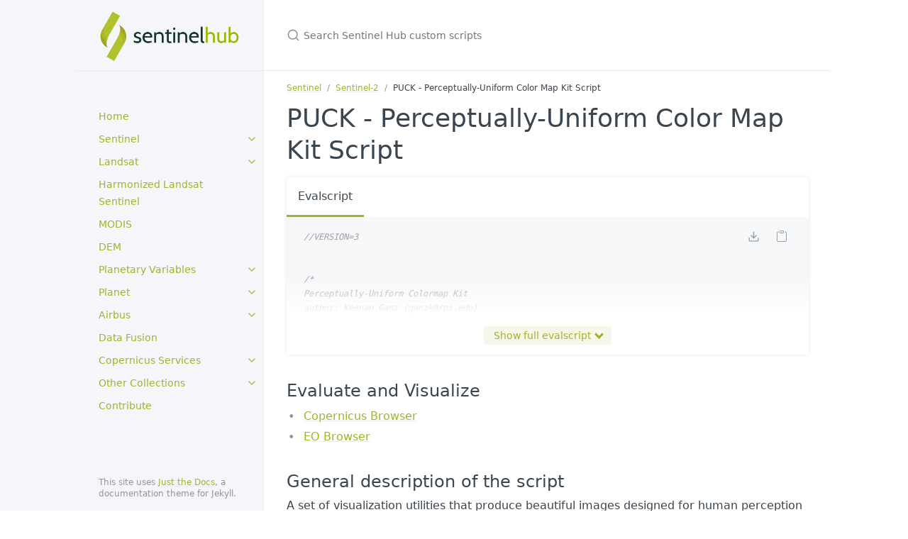

--- FILE ---
content_type: text/html; charset=utf-8
request_url: https://custom-scripts.sentinel-hub.com/sentinel-2/puck/
body_size: 16297
content:
<!DOCTYPE html> <html lang="en-US"> <head> <meta charset="UTF-8"> <meta http-equiv="X-UA-Compatible" content="IE=Edge"> <link rel="stylesheet" href="/custom-scripts/assets/css/just-the-docs-default.css"> <link rel="stylesheet" href="/custom-scripts/assets/css/just-the-docs-head-nav.css" id="jtd-head-nav-stylesheet"> <style id="jtd-nav-activation"> .site-nav ul li a { background-image: none; } </style> <script src="/custom-scripts/assets/js/vendor/lunr.min.js"></script> <script src="/custom-scripts/assets/js/just-the-docs.js"></script> <meta name="viewport" content="width=device-width, initial-scale=1"> <link rel="icon" href="/custom-scripts/assets/images/public_favicon.ico" type="image/x-icon"> <!-- Begin Jekyll SEO tag v2.8.0 --> <title>PUCK - Perceptually-Uniform Color Map Kit Script | Sentinel Hub custom scripts</title> <meta name="generator" content="Jekyll v3.10.0" /> <meta property="og:title" content="PUCK - Perceptually-Uniform Color Map Kit Script" /> <meta name="author" content="Sentinel-Hub by Sinergise" /> <meta property="og:locale" content="en_US" /> <meta name="description" content="A repository of custom scripts that can be used with Sentinel-Hub services." /> <meta property="og:description" content="A repository of custom scripts that can be used with Sentinel-Hub services." /> <link rel="canonical" href="https://custom-scripts.sentinel-hub.com/custom-scripts/sentinel-2/puck/" /> <meta property="og:url" content="https://custom-scripts.sentinel-hub.com/custom-scripts/sentinel-2/puck/" /> <meta property="og:site_name" content="Sentinel Hub custom scripts" /> <meta property="og:type" content="website" /> <meta name="twitter:card" content="summary" /> <meta property="twitter:title" content="PUCK - Perceptually-Uniform Color Map Kit Script" /> <script type="application/ld+json"> {"@context":"https://schema.org","@type":"WebPage","author":{"@type":"Person","name":"Sentinel-Hub by Sinergise"},"description":"A repository of custom scripts that can be used with Sentinel-Hub services.","headline":"PUCK - Perceptually-Uniform Color Map Kit Script","publisher":{"@type":"Organization","logo":{"@type":"ImageObject","url":"https://custom-scripts.sentinel-hub.com/custom-scripts/assets/images/sentinel_hub_logo_with_custom_scripts.png"},"name":"Sentinel-Hub by Sinergise"},"url":"https://custom-scripts.sentinel-hub.com/custom-scripts/sentinel-2/puck/"}</script> <!-- End Jekyll SEO tag --> <!-- Copied from https://docs.mathjax.org/en/latest/web/components/combined.html --> <script type="text/javascript" id="MathJax-script" defer src="https://cdn.jsdelivr.net/npm/mathjax@3/es5/tex-svg.js"> </script> <script> function toggleScript() { const button = document.getElementById('toggle-script'); const script = document.getElementById('script'); if (script.style.display === 'none') { script.style.display = 'block'; button.innerHTML = 'Hide Script'; } else { script.style.display = 'none'; button.innerHTML = 'Show Script'; } } function expand() { const container = document.querySelector('.tabcontainer'); const button = document.querySelector('.expand'); const expandedHeight = "auto"; if (container.style.height === expandedHeight) { container.style.height = "250px"; button.innerHTML = 'Show full evalscript <span class="chevron bottom"></span>'; document.documentElement.style.setProperty("--fade-height", "100px"); } else { container.style.height = expandedHeight; button.innerHTML = 'Collapse evalscript <span class="chevron up"></span>'; document.documentElement.style.setProperty("--fade-height", "60px"); } } function openTab(evt, tabName) { var i, tabcontent, tablinks; tabcontent = document.getElementsByClassName("tabcontent"); for (i = 0; i < tabcontent.length; i++) { tabcontent[i].style.display = "none"; } tablinks = document.getElementsByClassName("tablinks"); for (i = 0; i < tablinks.length; i++) { tablinks[i].className = tablinks[i].className.replace(" active", ""); } document.getElementById(tabName).style.display = "block"; evt.currentTarget.className += " active"; } </script> <script src="https://cdn.usefathom.com/script.js" data-site="YGILKQEA" defer></script> </head> <body> <a class="skip-to-main" href="#main-content">Skip to main content</a> <svg xmlns="http://www.w3.org/2000/svg" class="d-none"> <symbol id="svg-link" viewBox="0 0 24 24"> <title>Link</title> <svg xmlns="http://www.w3.org/2000/svg" width="24" height="24" viewBox="0 0 24 24" fill="none" stroke="currentColor" stroke-width="2" stroke-linecap="round" stroke-linejoin="round" class="feather feather-link"> <path d="M10 13a5 5 0 0 0 7.54.54l3-3a5 5 0 0 0-7.07-7.07l-1.72 1.71"></path><path d="M14 11a5 5 0 0 0-7.54-.54l-3 3a5 5 0 0 0 7.07 7.07l1.71-1.71"></path> </svg> </symbol> <symbol id="svg-menu" viewBox="0 0 24 24"> <title>Menu</title> <svg xmlns="http://www.w3.org/2000/svg" width="24" height="24" viewBox="0 0 24 24" fill="none" stroke="currentColor" stroke-width="2" stroke-linecap="round" stroke-linejoin="round" class="feather feather-menu"> <line x1="3" y1="12" x2="21" y2="12"></line><line x1="3" y1="6" x2="21" y2="6"></line><line x1="3" y1="18" x2="21" y2="18"></line> </svg> </symbol> <symbol id="svg-arrow-right" viewBox="0 0 24 24"> <title>Expand</title> <svg xmlns="http://www.w3.org/2000/svg" width="24" height="24" viewBox="0 0 24 24" fill="none" stroke="currentColor" stroke-width="2" stroke-linecap="round" stroke-linejoin="round" class="feather feather-chevron-right"> <polyline points="9 18 15 12 9 6"></polyline> </svg> </symbol> <!-- Feather. MIT License: https://github.com/feathericons/feather/blob/master/LICENSE --> <symbol id="svg-external-link" width="24" height="24" viewBox="0 0 24 24" fill="none" stroke="currentColor" stroke-width="2" stroke-linecap="round" stroke-linejoin="round" class="feather feather-external-link"> <title id="svg-external-link-title">(external link)</title> <path d="M18 13v6a2 2 0 0 1-2 2H5a2 2 0 0 1-2-2V8a2 2 0 0 1 2-2h6"></path><polyline points="15 3 21 3 21 9"></polyline><line x1="10" y1="14" x2="21" y2="3"></line> </symbol> <symbol id="svg-doc" viewBox="0 0 24 24"> <title>Document</title> <svg xmlns="http://www.w3.org/2000/svg" width="24" height="24" viewBox="0 0 24 24" fill="none" stroke="currentColor" stroke-width="2" stroke-linecap="round" stroke-linejoin="round" class="feather feather-file"> <path d="M13 2H6a2 2 0 0 0-2 2v16a2 2 0 0 0 2 2h12a2 2 0 0 0 2-2V9z"></path><polyline points="13 2 13 9 20 9"></polyline> </svg> </symbol> <symbol id="svg-search" viewBox="0 0 24 24"> <title>Search</title> <svg xmlns="http://www.w3.org/2000/svg" width="24" height="24" viewBox="0 0 24 24" fill="none" stroke="currentColor" stroke-width="2" stroke-linecap="round" stroke-linejoin="round" class="feather feather-search"> <circle cx="11" cy="11" r="8"></circle><line x1="21" y1="21" x2="16.65" y2="16.65"></line> </svg> </symbol> <!-- Bootstrap Icons. MIT License: https://github.com/twbs/icons/blob/main/LICENSE.md --> <symbol id="svg-copy" viewBox="0 0 16 16"> <title>Copy</title> <svg xmlns="http://www.w3.org/2000/svg" width="16" height="16" fill="currentColor" class="bi bi-clipboard" viewBox="0 0 16 16"> <path d="M4 1.5H3a2 2 0 0 0-2 2V14a2 2 0 0 0 2 2h10a2 2 0 0 0 2-2V3.5a2 2 0 0 0-2-2h-1v1h1a1 1 0 0 1 1 1V14a1 1 0 0 1-1 1H3a1 1 0 0 1-1-1V3.5a1 1 0 0 1 1-1h1v-1z"/> <path d="M9.5 1a.5.5 0 0 1 .5.5v1a.5.5 0 0 1-.5.5h-3a.5.5 0 0 1-.5-.5v-1a.5.5 0 0 1 .5-.5h3zm-3-1A1.5 1.5 0 0 0 5 1.5v1A1.5 1.5 0 0 0 6.5 4h3A1.5 1.5 0 0 0 11 2.5v-1A1.5 1.5 0 0 0 9.5 0h-3z"/> </svg> </symbol> <symbol id="svg-copied" viewBox="0 0 16 16"> <title>Copied</title> <svg xmlns="http://www.w3.org/2000/svg" width="16" height="16" fill="currentColor" class="bi bi-clipboard-check-fill" viewBox="0 0 16 16"> <path d="M6.5 0A1.5 1.5 0 0 0 5 1.5v1A1.5 1.5 0 0 0 6.5 4h3A1.5 1.5 0 0 0 11 2.5v-1A1.5 1.5 0 0 0 9.5 0h-3Zm3 1a.5.5 0 0 1 .5.5v1a.5.5 0 0 1-.5.5h-3a.5.5 0 0 1-.5-.5v-1a.5.5 0 0 1 .5-.5h3Z"/> <path d="M4 1.5H3a2 2 0 0 0-2 2V14a2 2 0 0 0 2 2h10a2 2 0 0 0 2-2V3.5a2 2 0 0 0-2-2h-1v1A2.5 2.5 0 0 1 9.5 5h-3A2.5 2.5 0 0 1 4 2.5v-1Zm6.854 7.354-3 3a.5.5 0 0 1-.708 0l-1.5-1.5a.5.5 0 0 1 .708-.708L7.5 10.793l2.646-2.647a.5.5 0 0 1 .708.708Z"/> </svg> </symbol> </svg> <div class="side-bar"> <div class="site-header" role="banner"> <a href="/custom-scripts/" class="site-title lh-tight"> <div class="site-logo" role="img" aria-label="Sentinel Hub custom scripts"></div> </a> <button id="menu-button" class="site-button btn-reset" aria-label="Toggle menu" aria-pressed="false"> <svg viewBox="0 0 24 24" class="icon" aria-hidden="true"><use xlink:href="#svg-menu"></use></svg> </button> </div> <nav aria-label="Main" id="site-nav" class="site-nav"> <ul class="nav-list"><li class="nav-list-item"><a href="/custom-scripts/" class="nav-list-link">Home</a></li><li class="nav-list-item"><button class="nav-list-expander btn-reset" aria-label="toggle items in Sentinel category" aria-pressed="false"> <svg viewBox="0 0 24 24" aria-hidden="true"><use xlink:href="#svg-arrow-right"></use></svg> </button><a href="/custom-scripts/sentinel/" class="nav-list-link">Sentinel</a><ul class="nav-list"><li class="nav-list-item"><a href="/custom-scripts/sentinel/sentinel-1/" class="nav-list-link">Sentinel-1</a></li><li class="nav-list-item"><a href="/custom-scripts/sentinel/sentinel-2/" class="nav-list-link">Sentinel-2</a></li><li class="nav-list-item"><a href="/custom-scripts/sentinel/sentinel-3/" class="nav-list-link">Sentinel-3</a></li><li class="nav-list-item"><a href="/custom-scripts/sentinel/sentinel-5p/" class="nav-list-link">Sentinel-5P</a></li><li class="nav-list-item"><a href="/custom-scripts/sentinel/sentinel1-monthly-mosaic/" class="nav-list-link">Sentinel-1 Monthly Mosaic</a></li><li class="nav-list-item"><a href="/custom-scripts/sentinel/sentinel2-120m-mosaic/" class="nav-list-link">Sentinel-2 L2A 120m Cloudless Mosaic</a></li><li class="nav-list-item"><a href="/custom-scripts/sentinel/sentinel2-quarterly-cloudless-mosaic/" class="nav-list-link">Sentinel-2 L2A Quarterly Cloudless Mosaic</a></li></ul></li><li class="nav-list-item"><button class="nav-list-expander btn-reset" aria-label="toggle items in Landsat category" aria-pressed="false"> <svg viewBox="0 0 24 24" aria-hidden="true"><use xlink:href="#svg-arrow-right"></use></svg> </button><a href="/custom-scripts/landsat/" class="nav-list-link">Landsat</a><ul class="nav-list"><li class="nav-list-item"><a href="/custom-scripts/landsat/landsat-1-5/" class="nav-list-link">Landsat 1-5 MSS</a></li><li class="nav-list-item"><a href="/custom-scripts/landsat/landsat-4-5/" class="nav-list-link">Landsat 4-5 TM</a></li><li class="nav-list-item"><a href="/custom-scripts/landsat/landsat-57/" class="nav-list-link">Landsat 5 and 7 ESA Archive</a></li><li class="nav-list-item"><a href="/custom-scripts/landsat/landsat-7/" class="nav-list-link">Landsat 7 ETM+</a></li><li class="nav-list-item"><a href="/custom-scripts/landsat/landsat-8/" class="nav-list-link">Landsat 8</a></li></ul></li><li class="nav-list-item"><a href="/custom-scripts/hls/" class="nav-list-link">Harmonized Landsat Sentinel</a></li><li class="nav-list-item"><a href="/custom-scripts/modis/" class="nav-list-link">MODIS</a></li><li class="nav-list-item"><a href="/custom-scripts/dem/" class="nav-list-link">DEM</a></li><li class="nav-list-item"><button class="nav-list-expander btn-reset" aria-label="toggle items in Planetary Variables category" aria-pressed="false"> <svg viewBox="0 0 24 24" aria-hidden="true"><use xlink:href="#svg-arrow-right"></use></svg> </button><a href="/custom-scripts/planetary-variables/" class="nav-list-link">Planetary Variables</a><ul class="nav-list"><li class="nav-list-item"><a href="/custom-scripts/planetary-variables/forest-carbon-diligence/" class="nav-list-link">Forest Carbon Diligence</a></li><li class="nav-list-item"><a href="/custom-scripts/planetary-variables/land-surface-temperature/" class="nav-list-link">Land Surface Temperature</a></li><li class="nav-list-item"><a href="/custom-scripts/planetary-variables/crop-biomass/" class="nav-list-link">Crop Biomass</a></li><li class="nav-list-item"><a href="/custom-scripts/planetary-variables/forest-carbon-monitoring/" class="nav-list-link">Forest Carbon Monitoring</a></li><li class="nav-list-item"><a href="/custom-scripts/planetary-variables/soil-water-content/" class="nav-list-link">Soil Water Content</a></li></ul></li><li class="nav-list-item"><button class="nav-list-expander btn-reset" aria-label="toggle items in Planet category" aria-pressed="false"> <svg viewBox="0 0 24 24" aria-hidden="true"><use xlink:href="#svg-arrow-right"></use></svg> </button><a href="/custom-scripts/planet/" class="nav-list-link">Planet</a><ul class="nav-list"><li class="nav-list-item"><a href="/custom-scripts/planet/planetscope/" class="nav-list-link">PlanetScope</a></li><li class="nav-list-item"><a href="/custom-scripts/planet/skysat/" class="nav-list-link">SkySat</a></li><li class="nav-list-item"><a href="/custom-scripts/planet/analysis_ready_planetscope/" class="nav-list-link">Analysis Ready PlanetScope</a></li></ul></li><li class="nav-list-item"><button class="nav-list-expander btn-reset" aria-label="toggle items in Airbus category" aria-pressed="false"> <svg viewBox="0 0 24 24" aria-hidden="true"><use xlink:href="#svg-arrow-right"></use></svg> </button><a href="/custom-scripts/airbus/" class="nav-list-link">Airbus</a><ul class="nav-list"><li class="nav-list-item"><a href="/custom-scripts/airbus/pleiades/" class="nav-list-link">Airbus Pleiades</a></li><li class="nav-list-item"><a href="/custom-scripts/airbus/spot/" class="nav-list-link">Airbus SPOT</a></li></ul></li><li class="nav-list-item"><a href="/custom-scripts/data-fusion/" class="nav-list-link">Data Fusion</a></li><li class="nav-list-item"><button class="nav-list-expander btn-reset" aria-label="toggle items in Copernicus Services category" aria-pressed="false"> <svg viewBox="0 0 24 24" aria-hidden="true"><use xlink:href="#svg-arrow-right"></use></svg> </button><a href="/custom-scripts/copernicus_services/" class="nav-list-link">Copernicus Services</a><ul class="nav-list"><li class="nav-list-item"><a href="/custom-scripts/copernicus_services/corine/" class="nav-list-link">CORINE Land Cover</a></li><li class="nav-list-item"><a href="/custom-scripts/copernicus_services/global-land-cover/" class="nav-list-link">Global Land Cover</a></li><li class="nav-list-item"><a href="/custom-scripts/copernicus_services/water-bodies/" class="nav-list-link">Water Bodies</a></li><li class="nav-list-item"><a href="/custom-scripts/copernicus_services/hrvpp/" class="nav-list-link">High Resolution Vegetation Phenology and Productivity</a></li><li class="nav-list-item"><a href="/custom-scripts/copernicus_services/hrsi/" class="nav-list-link">High-Resolution Snow & Ice</a></li></ul></li><li class="nav-list-item"><button class="nav-list-expander btn-reset" aria-label="toggle items in Other Collections category" aria-pressed="false"> <svg viewBox="0 0 24 24" aria-hidden="true"><use xlink:href="#svg-arrow-right"></use></svg> </button><a href="/custom-scripts/other_collections/" class="nav-list-link">Other Collections</a><ul class="nav-list"><li class="nav-list-item"><a href="/custom-scripts/other_collections/cnes/" class="nav-list-link">CNES Land Cover</a></li><li class="nav-list-item"><a href="/custom-scripts/other_collections/global-surface-water/" class="nav-list-link">Global Surface Water</a></li><li class="nav-list-item"><a href="/custom-scripts/other_collections/global-human-settlement-layer/" class="nav-list-link">Global Human Settlement Layer</a></li><li class="nav-list-item"><a href="/custom-scripts/other_collections/esa-worldcover/" class="nav-list-link">ESA WorldCover</a></li><li class="nav-list-item"><a href="/custom-scripts/other_collections/impact-observatory/" class="nav-list-link">Impact Observatory Land Use Land Cover</a></li></ul></li><li class="nav-list-item"><a href="/custom-scripts/contribute/" class="nav-list-link">Contribute</a></li></ul> </nav> <footer class="site-footer"> This site uses <a href="https://github.com/just-the-docs/just-the-docs">Just the Docs</a>, a documentation theme for Jekyll. </footer> </div> <div class="main" id="top"> <div id="main-header" class="main-header"> <div class="search" role="search"> <div class="search-input-wrap"> <input type="text" id="search-input" class="search-input" tabindex="0" placeholder="Search Sentinel Hub custom scripts" aria-label="Search Sentinel Hub custom scripts" autocomplete="off"> <label for="search-input" class="search-label"><svg viewBox="0 0 24 24" class="search-icon"><use xlink:href="#svg-search"></use></svg></label> </div> <div id="search-results" class="search-results"></div> </div> </div> <div class="main-content-wrap"> <nav aria-label="Breadcrumb" class="breadcrumb-nav"> <ol class="breadcrumb-nav-list"> <li class="breadcrumb-nav-list-item"><a href="/custom-scripts/sentinel/">Sentinel</a></li> <li class="breadcrumb-nav-list-item"><a href="">Sentinel-2</a></li> <li class="breadcrumb-nav-list-item"><span>PUCK - Perceptually-Uniform Color Map Kit Script</span></li> </ol> </nav> <div id="main-content" class="main-content"> <main> <h1 class="d-inline" id=> PUCK - Perceptually-Uniform Color Map Kit Script </h1> <!-- Tab links --> <div class="tabcontainer"> <div class="tab", id="script"> <!-- This will be carried out by default if page.scripts is empty --> <button class="tablinks active" onclick="openTab(event, 'Evalscript')">Evalscript</button> </div> <div class="line"></div> <div id="Evalscript" class="tabcontent" style="display: block;"> <figure class="highlight"><pre><code class="language-javascript" data-lang="javascript"><span class="c1">//VERSION=3</span>

<span class="cm">/*
Perceptually-Uniform Colormap Kit
author: Keenan Ganz (ganzk@rpi.edu)
September 2020
*/</span>

<span class="cm">/*
Reference white values for D65 illuminant,
secondary observer.
*/</span>
<span class="kd">var</span> <span class="nx">REF_X</span> <span class="o">=</span> <span class="mf">95.0489</span>
<span class="kd">var</span> <span class="nx">REF_Y</span> <span class="o">=</span> <span class="mf">100.0</span>
<span class="kd">var</span> <span class="nx">REF_Z</span> <span class="o">=</span> <span class="mf">108.8840</span>

<span class="kd">function</span> <span class="nx">percent_between</span><span class="p">(</span><span class="nx">min</span><span class="p">,</span> <span class="nx">max</span><span class="p">,</span> <span class="nx">x</span><span class="p">){</span>
  <span class="k">return</span> <span class="p">(</span><span class="nx">x</span> <span class="o">-</span> <span class="nx">min</span><span class="p">)</span> <span class="o">/</span> <span class="p">(</span><span class="nx">max</span> <span class="o">-</span> <span class="nx">min</span><span class="p">)</span>
<span class="p">}</span>

<span class="kd">function</span> <span class="nx">clip</span><span class="p">(</span><span class="nx">min</span><span class="p">,</span> <span class="nx">max</span><span class="p">,</span> <span class="nx">x</span><span class="p">)</span> <span class="p">{</span>
  <span class="k">return</span> <span class="nb">Math</span><span class="p">.</span><span class="nx">min</span><span class="p">(</span><span class="nx">max</span><span class="p">,</span> <span class="nb">Math</span><span class="p">.</span><span class="nx">max</span><span class="p">(</span><span class="nx">min</span><span class="p">,</span> <span class="nx">x</span><span class="p">))</span>
<span class="p">}</span>

<span class="kd">function</span> <span class="nx">rgb2lab</span><span class="p">(</span><span class="nx">rgb</span><span class="p">)</span> <span class="p">{</span>
  <span class="cm">/*
  Convert rgb coordinates to CIELAB coordinates via XYZ. 
  Expects normalized RGB values.

  Arithmetic from easyrgb.com
  */</span>
  <span class="kd">let</span> <span class="p">[</span><span class="nx">r</span><span class="p">,</span> <span class="nx">g</span><span class="p">,</span> <span class="nx">b</span><span class="p">]</span> <span class="o">=</span> <span class="nx">rgb</span>

  <span class="kd">function</span> <span class="nx">to_linear</span><span class="p">(</span><span class="nx">val</span><span class="p">)</span> <span class="p">{</span>
    <span class="k">if</span> <span class="p">(</span><span class="nx">val</span> <span class="o">&gt;</span> <span class="mf">0.04045</span><span class="p">)</span>
      <span class="k">return</span> <span class="nb">Math</span><span class="p">.</span><span class="nx">pow</span><span class="p">((</span><span class="nx">val</span> <span class="o">+</span> <span class="mf">0.055</span><span class="p">)</span> <span class="o">/</span> <span class="mf">1.055</span><span class="p">,</span> <span class="mf">2.4</span><span class="p">)</span>
    <span class="k">else</span>
      <span class="k">return</span> <span class="nx">val</span> <span class="o">/</span> <span class="mf">12.92</span>
  <span class="p">}</span>

  <span class="kd">let</span> <span class="nx">r_lin</span> <span class="o">=</span> <span class="nx">to_linear</span><span class="p">(</span><span class="nx">r</span><span class="p">)</span> <span class="o">*</span> <span class="mi">100</span>
  <span class="kd">let</span> <span class="nx">g_lin</span> <span class="o">=</span> <span class="nx">to_linear</span><span class="p">(</span><span class="nx">g</span><span class="p">)</span> <span class="o">*</span> <span class="mi">100</span>
  <span class="kd">let</span> <span class="nx">b_lin</span> <span class="o">=</span> <span class="nx">to_linear</span><span class="p">(</span><span class="nx">b</span><span class="p">)</span> <span class="o">*</span> <span class="mi">100</span>

  <span class="kd">let</span> <span class="nx">x</span> <span class="o">=</span> <span class="nx">r_lin</span> <span class="o">*</span> <span class="mf">0.4124</span> <span class="o">+</span> <span class="nx">g_lin</span> <span class="o">*</span> <span class="mf">0.3576</span> <span class="o">+</span> <span class="nx">b_lin</span> <span class="o">*</span> <span class="mf">0.1805</span>
  <span class="kd">let</span> <span class="nx">y</span> <span class="o">=</span> <span class="nx">r_lin</span> <span class="o">*</span> <span class="mf">0.2126</span> <span class="o">+</span> <span class="nx">g_lin</span> <span class="o">*</span> <span class="mf">0.7152</span> <span class="o">+</span> <span class="nx">b_lin</span> <span class="o">*</span> <span class="mf">0.0722</span>
  <span class="kd">let</span> <span class="nx">z</span> <span class="o">=</span> <span class="nx">r_lin</span> <span class="o">*</span> <span class="mf">0.0193</span> <span class="o">+</span> <span class="nx">g_lin</span> <span class="o">*</span> <span class="mf">0.1192</span> <span class="o">+</span> <span class="nx">b_lin</span> <span class="o">*</span> <span class="mf">0.9505</span>

  <span class="kd">let</span> <span class="nx">x_std</span> <span class="o">=</span> <span class="nx">x</span> <span class="o">/</span> <span class="nx">REF_X</span>
  <span class="kd">let</span> <span class="nx">y_std</span> <span class="o">=</span> <span class="nx">y</span> <span class="o">/</span> <span class="nx">REF_Y</span>
  <span class="kd">let</span> <span class="nx">z_std</span> <span class="o">=</span> <span class="nx">z</span> <span class="o">/</span> <span class="nx">REF_Z</span>

  <span class="kd">function</span> <span class="nx">std_prep</span><span class="p">(</span><span class="nx">val</span><span class="p">)</span> <span class="p">{</span>
    <span class="k">if</span> <span class="p">(</span><span class="nx">val</span> <span class="o">&gt;</span> <span class="mf">0.008856</span><span class="p">)</span>
      <span class="k">return</span> <span class="nb">Math</span><span class="p">.</span><span class="nx">pow</span><span class="p">(</span><span class="nx">val</span><span class="p">,</span> <span class="mf">1.0</span> <span class="o">/</span> <span class="mf">3.0</span><span class="p">)</span>
    <span class="k">else</span>
      <span class="k">return</span> <span class="nx">val</span> <span class="o">*</span> <span class="mf">7.787</span> <span class="o">+</span> <span class="p">(</span><span class="mf">16.0</span> <span class="o">/</span> <span class="mf">116.0</span><span class="p">)</span>
  <span class="p">}</span>
  <span class="kd">let</span> <span class="nx">L</span> <span class="o">=</span> <span class="mf">116.0</span> <span class="o">*</span> <span class="p">(</span><span class="nx">std_prep</span><span class="p">(</span><span class="nx">y_std</span><span class="p">)</span> <span class="o">-</span> <span class="mf">16.0</span> <span class="o">/</span> <span class="mf">116.0</span><span class="p">)</span>
  <span class="kd">let</span> <span class="nx">a</span> <span class="o">=</span> <span class="mf">500.0</span> <span class="o">*</span> <span class="p">(</span><span class="nx">std_prep</span><span class="p">(</span><span class="nx">x_std</span><span class="p">)</span> <span class="o">-</span> <span class="nx">std_prep</span><span class="p">(</span><span class="nx">y_std</span><span class="p">))</span>
  <span class="nx">b</span> <span class="o">=</span> <span class="mf">200.0</span> <span class="o">*</span> <span class="p">(</span><span class="nx">std_prep</span><span class="p">(</span><span class="nx">y_std</span><span class="p">)</span> <span class="o">-</span> <span class="nx">std_prep</span><span class="p">(</span><span class="nx">z_std</span><span class="p">))</span>

  <span class="k">return</span> <span class="p">[</span><span class="nx">L</span><span class="p">,</span> <span class="nx">a</span><span class="p">,</span> <span class="nx">b</span><span class="p">]</span>
<span class="p">}</span>

<span class="kd">function</span> <span class="nx">lab2rgb</span><span class="p">(</span><span class="nx">Lab</span><span class="p">)</span> <span class="p">{</span>
  <span class="cm">/*
  Convert CIELAB coordinates to RGB coordinates.

  Arithmetic from easyrgb.com
  */</span>
  <span class="kd">let</span> <span class="p">[</span><span class="nx">L</span><span class="p">,</span> <span class="nx">a</span><span class="p">,</span> <span class="nx">b</span><span class="p">]</span> <span class="o">=</span> <span class="nx">Lab</span>
  <span class="kd">let</span> <span class="nx">var_y</span> <span class="o">=</span> <span class="p">(</span><span class="nx">L</span> <span class="o">+</span> <span class="mf">16.0</span><span class="p">)</span> <span class="o">/</span> <span class="mf">116.0</span>
  <span class="kd">let</span> <span class="nx">var_x</span> <span class="o">=</span> <span class="p">(</span><span class="nx">a</span> <span class="o">/</span> <span class="mf">500.0</span><span class="p">)</span> <span class="o">+</span> <span class="nx">var_y</span>
  <span class="kd">let</span> <span class="nx">var_z</span> <span class="o">=</span> <span class="nx">var_y</span> <span class="o">-</span> <span class="p">(</span><span class="nx">b</span> <span class="o">/</span> <span class="mf">200.0</span><span class="p">)</span>

  <span class="kd">function</span> <span class="nx">undo_std_prep</span><span class="p">(</span><span class="nx">val</span><span class="p">)</span> <span class="p">{</span>
    <span class="k">if</span> <span class="p">(</span><span class="nb">Math</span><span class="p">.</span><span class="nx">pow</span><span class="p">(</span><span class="nx">val</span><span class="p">,</span> <span class="mf">3.0</span><span class="p">)</span> <span class="o">&gt;</span> <span class="mf">0.008856</span><span class="p">)</span>
      <span class="k">return</span> <span class="nb">Math</span><span class="p">.</span><span class="nx">pow</span><span class="p">(</span><span class="nx">val</span><span class="p">,</span> <span class="mf">3.0</span><span class="p">)</span>
    <span class="k">else</span>
      <span class="k">return</span> <span class="p">(</span><span class="nx">val</span> <span class="o">-</span> <span class="p">(</span><span class="mf">16.0</span> <span class="o">/</span> <span class="mf">116.0</span><span class="p">))</span> <span class="o">/</span> <span class="mf">7.787</span>
  <span class="p">}</span>
  <span class="nx">var_y</span> <span class="o">=</span> <span class="nx">undo_std_prep</span><span class="p">(</span><span class="nx">var_y</span><span class="p">)</span>
  <span class="nx">var_x</span> <span class="o">=</span> <span class="nx">undo_std_prep</span><span class="p">(</span><span class="nx">var_x</span><span class="p">)</span>
  <span class="nx">var_z</span> <span class="o">=</span> <span class="nx">undo_std_prep</span><span class="p">(</span><span class="nx">var_z</span><span class="p">)</span>

  <span class="kd">let</span> <span class="nx">x</span> <span class="o">=</span> <span class="nx">var_x</span> <span class="o">*</span> <span class="nx">REF_X</span> <span class="o">/</span> <span class="mi">100</span>
  <span class="kd">let</span> <span class="nx">y</span> <span class="o">=</span> <span class="nx">var_y</span> <span class="o">*</span> <span class="nx">REF_Y</span> <span class="o">/</span> <span class="mi">100</span>
  <span class="kd">let</span> <span class="nx">z</span> <span class="o">=</span> <span class="nx">var_z</span> <span class="o">*</span> <span class="nx">REF_Z</span> <span class="o">/</span> <span class="mi">100</span>

  <span class="kd">let</span> <span class="nx">var_r</span> <span class="o">=</span> <span class="nx">x</span> <span class="o">*</span> <span class="mf">3.2406</span> <span class="o">+</span> <span class="nx">y</span> <span class="o">*</span> <span class="o">-</span><span class="mf">1.5372</span> <span class="o">+</span> <span class="nx">z</span> <span class="o">*</span> <span class="o">-</span><span class="mf">0.4986</span>
  <span class="kd">let</span> <span class="nx">var_g</span> <span class="o">=</span> <span class="nx">x</span> <span class="o">*</span> <span class="o">-</span><span class="mf">0.9689</span> <span class="o">+</span> <span class="nx">y</span> <span class="o">*</span> <span class="mf">1.8758</span> <span class="o">+</span> <span class="nx">z</span> <span class="o">*</span> <span class="mf">0.0415</span>
  <span class="kd">let</span> <span class="nx">var_b</span> <span class="o">=</span> <span class="nx">x</span> <span class="o">*</span> <span class="mf">0.0557</span> <span class="o">+</span> <span class="nx">y</span> <span class="o">*</span> <span class="o">-</span><span class="mf">0.2040</span> <span class="o">+</span> <span class="nx">z</span> <span class="o">*</span> <span class="mf">1.0570</span>

  <span class="kd">function</span> <span class="nx">undo_linear</span><span class="p">(</span><span class="nx">val</span><span class="p">)</span> <span class="p">{</span>
    <span class="k">if</span> <span class="p">(</span><span class="nx">val</span> <span class="o">&gt;</span> <span class="mf">0.0031308</span><span class="p">)</span>
      <span class="k">return</span> <span class="mf">1.055</span> <span class="o">*</span> <span class="nb">Math</span><span class="p">.</span><span class="nx">pow</span><span class="p">(</span><span class="nx">val</span><span class="p">,</span> <span class="p">(</span><span class="mf">1.0</span> <span class="o">/</span> <span class="mf">2.4</span><span class="p">))</span> <span class="o">-</span> <span class="mf">0.055</span>
    <span class="k">else</span>
      <span class="k">return</span> <span class="nx">val</span> <span class="o">*</span> <span class="mf">12.92</span>
  <span class="p">}</span>

  <span class="kd">let</span> <span class="nx">r</span> <span class="o">=</span> <span class="nb">Math</span><span class="p">.</span><span class="nx">max</span><span class="p">(</span><span class="nx">undo_linear</span><span class="p">(</span><span class="nx">var_r</span><span class="p">),</span> <span class="mi">0</span><span class="p">)</span>
  <span class="kd">let</span> <span class="nx">g</span> <span class="o">=</span> <span class="nb">Math</span><span class="p">.</span><span class="nx">max</span><span class="p">(</span><span class="nx">undo_linear</span><span class="p">(</span><span class="nx">var_g</span><span class="p">),</span> <span class="mi">0</span><span class="p">)</span>
  <span class="nx">b</span> <span class="o">=</span> <span class="nb">Math</span><span class="p">.</span><span class="nx">max</span><span class="p">(</span><span class="nx">undo_linear</span><span class="p">(</span><span class="nx">var_b</span><span class="p">),</span> <span class="mi">0</span><span class="p">)</span>

  <span class="c1">// mapping isn't perfect, constrain to [0, 1]</span>
  <span class="k">return</span> <span class="p">[</span><span class="nx">clip</span><span class="p">(</span><span class="mi">0</span><span class="p">,</span> <span class="mi">1</span><span class="p">,</span> <span class="nx">r</span><span class="p">),</span> <span class="nx">clip</span><span class="p">(</span><span class="mi">0</span><span class="p">,</span> <span class="mi">1</span><span class="p">,</span> <span class="nx">g</span><span class="p">),</span> <span class="nx">clip</span><span class="p">(</span><span class="mi">0</span><span class="p">,</span> <span class="mi">1</span><span class="p">,</span> <span class="nx">b</span><span class="p">)]</span>
<span class="p">}</span>

<span class="kd">class</span> <span class="nx">Colormap</span> <span class="p">{</span>
  <span class="cm">/*
  Base class for making perceptually uniform color maps. Using this class on its own
  simply maps RGB coordinates to LAB space and linearly interpolates inbetween values.

  Use SequentialColorMap, DivergentColorMap, etc. for more specific use cases.
  */</span>
  <span class="kd">constructor</span><span class="p">(</span><span class="nx">color_anchors</span><span class="p">,</span> <span class="nx">data_anchors</span><span class="p">,</span> <span class="nx">remap</span><span class="o">=</span><span class="kc">true</span><span class="p">,</span> <span class="nx">uniform</span><span class="o">=</span><span class="kc">false</span><span class="p">)</span> <span class="p">{</span>
    <span class="k">if</span> <span class="p">(</span><span class="nx">color_anchors</span><span class="p">.</span><span class="nx">length</span> <span class="o">&lt;</span> <span class="mi">1</span><span class="p">)</span>
      <span class="k">throw</span> <span class="dl">"</span><span class="s2">ColorMap requires at least one color.</span><span class="dl">"</span>
    <span class="k">if</span> <span class="p">(</span><span class="nx">color_anchors</span><span class="p">.</span><span class="nx">length</span> <span class="o">!=</span> <span class="nx">data_anchors</span><span class="p">.</span><span class="nx">length</span><span class="p">)</span>
      <span class="k">throw</span> <span class="dl">"</span><span class="s2">Color and data anchors must be of same length.</span><span class="dl">"</span>
    <span class="c1">// verify that the data array is sorted low to high</span>
    <span class="k">for</span> <span class="p">(</span><span class="kd">let</span> <span class="nx">i</span> <span class="o">=</span> <span class="mi">1</span><span class="p">;</span> <span class="nx">i</span> <span class="o">&lt;</span> <span class="nx">data_anchors</span><span class="p">.</span><span class="nx">length</span><span class="p">;</span> <span class="nx">i</span><span class="o">++</span><span class="p">)</span> <span class="p">{</span>
      <span class="k">if</span> <span class="p">(</span><span class="nx">data_anchors</span><span class="p">[</span><span class="nx">i</span><span class="p">]</span> <span class="o">&lt;</span> <span class="nx">data_anchors</span><span class="p">[</span><span class="nx">i</span> <span class="o">-</span> <span class="mi">1</span><span class="p">])</span>
        <span class="k">throw</span> <span class="dl">"</span><span class="s2">Data anchors array must be sorted.</span><span class="dl">"</span>
    <span class="p">}</span>
    <span class="c1">// map incoming rgb coordinates into LAB space</span>
    <span class="k">this</span><span class="p">.</span><span class="nx">data_anchors</span> <span class="o">=</span> <span class="nx">data_anchors</span>
    <span class="k">if</span> <span class="p">(</span><span class="nx">remap</span><span class="p">)</span> <span class="k">this</span><span class="p">.</span><span class="nx">color_anchors</span> <span class="o">=</span> <span class="nx">color_anchors</span><span class="p">.</span><span class="nx">map</span><span class="p">(</span><span class="nx">rgb2lab</span><span class="p">)</span>
    <span class="k">else</span> <span class="k">this</span><span class="p">.</span><span class="nx">color_anchors</span> <span class="o">=</span> <span class="nx">color_anchors</span>
    <span class="c1">// do the lightness correction, if desired, and then check</span>
    <span class="c1">// if the correction moved colors outside of RGB space</span>
    <span class="k">if</span> <span class="p">(</span><span class="nx">uniform</span><span class="p">)</span> <span class="p">{</span> <span class="k">this</span><span class="p">.</span><span class="nx">_lightness_correction</span><span class="p">()</span> <span class="p">}</span> 
  <span class="p">}</span>

  <span class="nx">_lightness_correction</span><span class="p">()</span> <span class="p">{</span><span class="k">return</span><span class="p">}</span>

  <span class="nx">get_color</span><span class="p">(</span><span class="nx">data_value</span><span class="p">)</span> <span class="p">{</span>
    <span class="c1">// return edge values if data value is oob</span>
    <span class="k">if</span> <span class="p">(</span><span class="nx">data_value</span> <span class="o">&lt;=</span> <span class="k">this</span><span class="p">.</span><span class="nx">data_anchors</span><span class="p">[</span><span class="mi">0</span><span class="p">])</span>
      <span class="k">return</span> <span class="nx">lab2rgb</span><span class="p">(</span><span class="k">this</span><span class="p">.</span><span class="nx">color_anchors</span><span class="p">[</span><span class="mi">0</span><span class="p">])</span>
    <span class="k">else</span> <span class="k">if</span> <span class="p">(</span><span class="nx">data_value</span> <span class="o">&gt;=</span> <span class="k">this</span><span class="p">.</span><span class="nx">data_anchors</span><span class="p">[</span><span class="k">this</span><span class="p">.</span><span class="nx">data_anchors</span><span class="p">.</span><span class="nx">length</span> <span class="o">-</span> <span class="mi">1</span><span class="p">])</span>
      <span class="k">return</span> <span class="nx">lab2rgb</span><span class="p">(</span><span class="k">this</span><span class="p">.</span><span class="nx">color_anchors</span><span class="p">[</span><span class="k">this</span><span class="p">.</span><span class="nx">color_anchors</span><span class="p">.</span><span class="nx">length</span><span class="o">-</span><span class="mi">1</span><span class="p">])</span>

    <span class="k">return</span> <span class="nx">lab2rgb</span><span class="p">(</span><span class="nx">colorBlend</span><span class="p">(</span><span class="nx">data_value</span><span class="p">,</span> <span class="k">this</span><span class="p">.</span><span class="nx">data_anchors</span><span class="p">,</span> <span class="k">this</span><span class="p">.</span><span class="nx">color_anchors</span><span class="p">))</span>
  <span class="p">}</span>
<span class="p">}</span>

<span class="kd">class</span> <span class="nx">LinearColormap</span> <span class="kd">extends</span> <span class="nx">Colormap</span> <span class="p">{</span>
  <span class="cm">/*
  Simple linear ramp color map class. Set uniform to true
  in the constructor to enforce constant lightness.
  */</span>
  <span class="kd">constructor</span><span class="p">(</span><span class="nx">color_anchors</span><span class="p">,</span> <span class="nx">data_anchors</span><span class="p">,</span> <span class="nx">uniform</span><span class="o">=</span><span class="kc">true</span><span class="p">)</span> <span class="p">{</span>
    <span class="k">super</span><span class="p">(</span><span class="nx">color_anchors</span><span class="p">,</span> <span class="nx">data_anchors</span><span class="p">,</span> <span class="kc">true</span><span class="p">,</span> <span class="nx">uniform</span><span class="p">)</span>
  <span class="p">}</span>

  <span class="nx">_lightness_correction</span><span class="p">()</span> <span class="p">{</span>
    <span class="c1">// get overall change in lightness</span>
    <span class="kd">let</span> <span class="nx">L0</span> <span class="o">=</span> <span class="k">this</span><span class="p">.</span><span class="nx">color_anchors</span><span class="p">[</span><span class="mi">0</span><span class="p">][</span><span class="mi">0</span><span class="p">]</span>
    <span class="kd">let</span> <span class="nx">Lp</span> <span class="o">=</span> <span class="k">this</span><span class="p">.</span><span class="nx">color_anchors</span><span class="p">[</span><span class="k">this</span><span class="p">.</span><span class="nx">color_anchors</span><span class="p">.</span><span class="nx">length</span><span class="o">-</span><span class="mi">1</span><span class="p">][</span><span class="mi">0</span><span class="p">]</span>
    <span class="kd">let</span> <span class="nx">dL</span> <span class="o">=</span> <span class="nx">Lp</span> <span class="o">-</span> <span class="nx">L0</span>

    <span class="c1">// make the lightness values monotonically change</span>
    <span class="k">for</span> <span class="p">(</span><span class="kd">let</span> <span class="nx">i</span> <span class="o">=</span> <span class="mi">1</span><span class="p">;</span> <span class="nx">i</span> <span class="o">&lt;</span> <span class="k">this</span><span class="p">.</span><span class="nx">color_anchors</span><span class="p">.</span><span class="nx">length</span> <span class="o">-</span> <span class="mi">1</span><span class="p">;</span> <span class="nx">i</span><span class="o">++</span><span class="p">)</span> <span class="p">{</span>
      <span class="kd">let</span> <span class="nx">percent_interval</span> <span class="o">=</span> <span class="nx">percent_between</span><span class="p">(</span>
        <span class="k">this</span><span class="p">.</span><span class="nx">data_anchors</span><span class="p">[</span><span class="k">this</span><span class="p">.</span><span class="nx">data_anchors</span><span class="p">.</span><span class="nx">length</span> <span class="o">-</span> <span class="mi">1</span><span class="p">],</span>
        <span class="k">this</span><span class="p">.</span><span class="nx">data_anchors</span><span class="p">[</span><span class="mi">0</span><span class="p">],</span>
        <span class="k">this</span><span class="p">.</span><span class="nx">data_anchors</span><span class="p">[</span><span class="nx">i</span><span class="p">]</span>
      <span class="p">)</span>
      <span class="k">this</span><span class="p">.</span><span class="nx">color_anchors</span><span class="p">[</span><span class="nx">i</span><span class="p">][</span><span class="mi">0</span><span class="p">]</span> <span class="o">=</span> <span class="nx">L0</span> <span class="o">+</span> <span class="p">(</span><span class="nx">dL</span> <span class="o">*</span> <span class="nx">percent_interval</span><span class="p">)</span>
    <span class="p">}</span>
  <span class="p">}</span>
<span class="p">};</span>

<span class="kd">class</span> <span class="nx">DivergentColormap</span> <span class="kd">extends</span> <span class="nx">Colormap</span> <span class="p">{</span>
  <span class="cm">/*
  Color map that reaches a max/min lightness at its center and changes
  monotonically toward the edges of the data with equal lightness
  at each edge. If you don't want the lightness correction, just use
  LinearColormap with uniform=false.
  */</span>
  <span class="kd">constructor</span><span class="p">(</span><span class="nx">color_anchors</span><span class="p">,</span> <span class="nx">data_anchors</span><span class="p">)</span> <span class="p">{</span>
    <span class="k">if</span> <span class="p">(</span><span class="nx">color_anchors</span><span class="p">.</span><span class="nx">length</span> <span class="o">%</span> <span class="mi">2</span> <span class="o">!=</span> <span class="mi">1</span><span class="p">)</span>
      <span class="k">throw</span> <span class="dl">"</span><span class="s2">DivergentColorMap must have an odd number of anchors.</span><span class="dl">"</span>
    <span class="k">super</span><span class="p">(</span><span class="nx">color_anchors</span><span class="p">,</span> <span class="nx">data_anchors</span><span class="p">,</span> <span class="kc">true</span><span class="p">,</span> <span class="kc">true</span><span class="p">)</span>
  <span class="p">}</span>

  <span class="nx">_lightness_correction</span><span class="p">()</span> <span class="p">{</span>
    <span class="c1">// L0 is the mean lightness of the edge colors</span>
    <span class="c1">// Lp is the lightness of the center color</span>
    <span class="kd">let</span> <span class="nx">len</span> <span class="o">=</span> <span class="k">this</span><span class="p">.</span><span class="nx">color_anchors</span><span class="p">.</span><span class="nx">length</span>
    <span class="kd">let</span> <span class="nx">L0</span> <span class="o">=</span> <span class="p">(</span><span class="k">this</span><span class="p">.</span><span class="nx">color_anchors</span><span class="p">[</span><span class="mi">0</span><span class="p">][</span><span class="mi">0</span><span class="p">]</span> <span class="o">+</span> <span class="k">this</span><span class="p">.</span><span class="nx">color_anchors</span><span class="p">[</span><span class="nx">len</span> <span class="o">-</span> <span class="mi">1</span><span class="p">][</span><span class="mi">0</span><span class="p">])</span> <span class="o">/</span> <span class="mi">2</span>
    <span class="c1">// set the edge colors lightness to the mean</span>
    <span class="k">this</span><span class="p">.</span><span class="nx">color_anchors</span><span class="p">[</span><span class="nx">len</span> <span class="o">-</span> <span class="mi">1</span><span class="p">][</span><span class="mi">0</span><span class="p">]</span> <span class="o">=</span> <span class="k">this</span><span class="p">.</span><span class="nx">color_anchors</span><span class="p">[</span><span class="mi">0</span><span class="p">][</span><span class="mi">0</span><span class="p">]</span> <span class="o">=</span> <span class="nx">L0</span>

    <span class="c1">// Calculate intermediate lightness values</span>
    <span class="kd">let</span> <span class="nx">Lp</span> <span class="o">=</span> <span class="k">this</span><span class="p">.</span><span class="nx">color_anchors</span><span class="p">[</span><span class="nb">Math</span><span class="p">.</span><span class="nx">floor</span><span class="p">(</span><span class="nx">len</span> <span class="o">/</span> <span class="mi">2</span><span class="p">)][</span><span class="mi">0</span><span class="p">]</span>
    <span class="kd">let</span> <span class="nx">dL</span> <span class="o">=</span> <span class="nx">Lp</span> <span class="o">-</span> <span class="nx">L0</span>

    <span class="k">for</span> <span class="p">(</span><span class="kd">let</span> <span class="nx">i</span> <span class="o">=</span> <span class="mi">1</span><span class="p">;</span> <span class="nx">i</span> <span class="o">&lt;</span> <span class="nb">Math</span><span class="p">.</span><span class="nx">floor</span><span class="p">(</span><span class="nx">len</span> <span class="o">/</span> <span class="mi">2</span><span class="p">);</span> <span class="nx">i</span><span class="o">++</span><span class="p">)</span> <span class="p">{</span>
      <span class="kd">let</span> <span class="nx">left_percent_interval</span> <span class="o">=</span> <span class="nx">percent_between</span><span class="p">(</span>
        <span class="k">this</span><span class="p">.</span><span class="nx">data_anchors</span><span class="p">[</span><span class="nb">Math</span><span class="p">.</span><span class="nx">floor</span><span class="p">(</span><span class="nx">len</span> <span class="o">/</span> <span class="mi">2</span><span class="p">)],</span>
        <span class="k">this</span><span class="p">.</span><span class="nx">data_anchors</span><span class="p">[</span><span class="mi">0</span><span class="p">],</span>
        <span class="k">this</span><span class="p">.</span><span class="nx">data_anchors</span><span class="p">[</span><span class="nx">i</span><span class="p">]</span>
      <span class="p">)</span>
      <span class="c1">// Invert right % since lightness trends the other way now</span>
      <span class="kd">let</span> <span class="nx">right_percent_interval</span> <span class="o">=</span> <span class="mi">1</span> <span class="o">-</span> <span class="nx">percent_between</span><span class="p">(</span>
        <span class="k">this</span><span class="p">.</span><span class="nx">data_anchors</span><span class="p">[</span><span class="nx">len</span> <span class="o">-</span> <span class="mi">1</span><span class="p">],</span>
        <span class="k">this</span><span class="p">.</span><span class="nx">data_anchors</span><span class="p">[</span><span class="nb">Math</span><span class="p">.</span><span class="nx">floor</span><span class="p">(</span><span class="nx">len</span> <span class="o">/</span> <span class="mi">2</span><span class="p">)],</span>
        <span class="k">this</span><span class="p">.</span><span class="nx">data_anchors</span><span class="p">[</span><span class="nx">len</span> <span class="o">-</span> <span class="mi">1</span> <span class="o">-</span> <span class="nx">i</span><span class="p">]</span>
      <span class="p">)</span>
      <span class="k">this</span><span class="p">.</span><span class="nx">color_anchors</span><span class="p">[</span><span class="nx">i</span><span class="p">][</span><span class="mi">0</span><span class="p">]</span> <span class="o">=</span> <span class="nx">L0</span> <span class="o">+</span> <span class="p">(</span><span class="nx">dL</span> <span class="o">*</span> <span class="nx">left_percent_interval</span><span class="p">)</span>
      <span class="k">this</span><span class="p">.</span><span class="nx">color_anchors</span><span class="p">[</span><span class="nx">len</span> <span class="o">-</span> <span class="mi">1</span> <span class="o">-</span> <span class="nx">i</span><span class="p">][</span><span class="mi">0</span><span class="p">]</span> <span class="o">=</span> <span class="nx">L0</span> <span class="o">+</span> <span class="p">(</span><span class="nx">dL</span> <span class="o">*</span> <span class="nx">right_percent_interval</span><span class="p">)</span>
    <span class="p">}</span>
  <span class="p">}</span>
<span class="p">}</span>

<span class="kd">class</span> <span class="nx">IsoluminantColormap</span> <span class="kd">extends</span> <span class="nx">Colormap</span> <span class="p">{</span>
  <span class="cm">/*
  Color map that enforces constant lightness. Not particularly pretty on its own,
  but can be overlaid on relief shading to visualize data on top of topography.
  */</span>
  <span class="kd">constructor</span><span class="p">(</span><span class="nx">color_anchors</span><span class="p">,</span> <span class="nx">data_anchors</span><span class="p">)</span> <span class="p">{</span>
    <span class="k">super</span><span class="p">(</span><span class="nx">color_anchors</span><span class="p">,</span> <span class="nx">data_anchors</span><span class="p">,</span> <span class="kc">true</span><span class="p">,</span> <span class="kc">true</span><span class="p">)</span>
  <span class="p">}</span>
  <span class="nx">_lightness_correction</span><span class="p">()</span> <span class="p">{</span>
    <span class="c1">// get the mean lightness of all colors</span>
    <span class="kd">let</span> <span class="nx">L_sum</span> <span class="o">=</span> <span class="mi">0</span>
    <span class="k">for</span> <span class="p">(</span><span class="kd">let</span> <span class="nx">i</span> <span class="o">=</span> <span class="mi">0</span><span class="p">;</span> <span class="nx">i</span> <span class="o">&lt;</span> <span class="k">this</span><span class="p">.</span><span class="nx">color_anchors</span><span class="p">.</span><span class="nx">length</span><span class="p">;</span> <span class="nx">i</span><span class="o">++</span><span class="p">)</span> <span class="p">{</span>
      <span class="nx">L_sum</span> <span class="o">+=</span> <span class="k">this</span><span class="p">.</span><span class="nx">color_anchors</span><span class="p">[</span><span class="nx">i</span><span class="p">][</span><span class="mi">0</span><span class="p">]</span>
    <span class="p">}</span>
    <span class="kd">let</span> <span class="nx">L_avg</span> <span class="o">=</span> <span class="nx">L_sum</span> <span class="o">/</span> <span class="k">this</span><span class="p">.</span><span class="nx">color_anchors</span><span class="p">.</span><span class="nx">length</span>

    <span class="c1">// set all anchors to have lightness of this value</span>
    <span class="k">for</span> <span class="p">(</span><span class="kd">let</span> <span class="nx">i</span> <span class="o">=</span> <span class="mi">0</span><span class="p">;</span> <span class="nx">i</span> <span class="o">&lt;</span> <span class="k">this</span><span class="p">.</span><span class="nx">color_anchors</span><span class="p">.</span><span class="nx">length</span><span class="p">;</span> <span class="nx">i</span><span class="o">++</span><span class="p">)</span> <span class="p">{</span>
      <span class="k">this</span><span class="p">.</span><span class="nx">color_anchors</span><span class="p">[</span><span class="nx">i</span><span class="p">][</span><span class="mi">0</span><span class="p">]</span> <span class="o">=</span> <span class="nx">L_avg</span>
    <span class="p">}</span>
  <span class="p">}</span>
<span class="p">}</span>

<span class="cm">/*
Example usage: Masked NDVI on a white-green
color map.
*/</span>

<span class="kd">var</span> <span class="nx">map</span> <span class="o">=</span> <span class="p">[</span>
  <span class="p">[</span><span class="mi">217</span><span class="o">/</span><span class="mi">255</span><span class="p">,</span> <span class="mi">229</span><span class="o">/</span><span class="mi">255</span><span class="p">,</span> <span class="mi">206</span><span class="o">/</span><span class="mi">255</span><span class="p">],</span>
  <span class="p">[</span><span class="mi">12</span><span class="o">/</span><span class="mi">255</span><span class="p">,</span> <span class="mi">22</span><span class="o">/</span><span class="mi">255</span><span class="p">,</span> <span class="mi">3</span><span class="o">/</span><span class="mi">255</span><span class="p">],</span>
<span class="p">]</span>

<span class="kd">var</span> <span class="nx">data</span> <span class="o">=</span> <span class="p">[</span><span class="o">-</span><span class="mf">0.1</span><span class="p">,</span> <span class="mi">1</span><span class="p">]</span> 

<span class="kd">var</span> <span class="nx">cmap</span> <span class="o">=</span> <span class="k">new</span> <span class="nx">LinearColormap</span><span class="p">(</span><span class="nx">map</span><span class="p">,</span> <span class="nx">data</span><span class="p">);</span>

<span class="kd">function</span> <span class="nx">setup</span><span class="p">()</span> <span class="p">{</span>
  <span class="k">return</span> <span class="p">{</span>
    <span class="na">input</span><span class="p">:</span> <span class="p">[</span><span class="dl">"</span><span class="s2">B02</span><span class="dl">"</span><span class="p">,</span> <span class="dl">"</span><span class="s2">B03</span><span class="dl">"</span><span class="p">,</span> <span class="dl">"</span><span class="s2">B04</span><span class="dl">"</span><span class="p">,</span> <span class="dl">"</span><span class="s2">B08</span><span class="dl">"</span><span class="p">,</span> <span class="dl">"</span><span class="s2">dataMask</span><span class="dl">"</span><span class="p">],</span>
    <span class="na">output</span><span class="p">:</span> <span class="p">{</span>
      <span class="na">bands</span><span class="p">:</span> <span class="mi">3</span>
    <span class="p">}</span>
  <span class="p">};</span>
<span class="p">}</span>

<span class="kd">function</span> <span class="nx">trueColor</span><span class="p">(</span><span class="nx">sample</span><span class="p">){</span>
  <span class="k">return</span> <span class="p">[</span><span class="nx">sample</span><span class="p">.</span><span class="nx">B04</span> <span class="o">*</span> <span class="mf">2.5</span><span class="p">,</span> <span class="nx">sample</span><span class="p">.</span><span class="nx">B03</span> <span class="o">*</span> <span class="mf">2.5</span><span class="p">,</span> <span class="nx">sample</span><span class="p">.</span><span class="nx">B02</span> <span class="o">*</span> <span class="mf">2.5</span><span class="p">]</span>
<span class="p">}</span>

<span class="kd">function</span> <span class="nx">evaluatePixel</span><span class="p">(</span><span class="nx">sample</span><span class="p">)</span> <span class="p">{</span>
  <span class="kd">let</span> <span class="nx">ndvi</span> <span class="o">=</span> <span class="p">(</span><span class="nx">sample</span><span class="p">.</span><span class="nx">B08</span> <span class="o">-</span> <span class="nx">sample</span><span class="p">.</span><span class="nx">B04</span><span class="p">)</span> <span class="o">/</span> <span class="p">(</span><span class="nx">sample</span><span class="p">.</span><span class="nx">B04</span> <span class="o">+</span> <span class="nx">sample</span><span class="p">.</span><span class="nx">B08</span><span class="p">)</span>
  <span class="k">if</span> <span class="p">(</span><span class="nx">ndvi</span> <span class="o">&gt;</span> <span class="o">-</span><span class="p">.</span><span class="mi">1</span><span class="p">)</span> <span class="p">{</span><span class="k">return</span> <span class="nx">cmap</span><span class="p">.</span><span class="nx">get_color</span><span class="p">(</span><span class="nx">ndvi</span><span class="p">)}</span>
  <span class="k">else</span> <span class="p">{</span><span class="k">return</span> <span class="nx">trueColor</span><span class="p">(</span><span class="nx">sample</span><span class="p">)}</span>
<span class="p">}</span></code></pre></figure> </div> <button class="expand" onclick="expand(event)">Show full evalscript <span class="chevron bottom"></span></button> </div> <h2 id="evaluate-and-visualize"> <a href="#evaluate-and-visualize" class="anchor-heading" aria-labelledby="evaluate-and-visualize"><svg viewBox="0 0 16 16" aria-hidden="true"><use xlink:href="#svg-link"></use></svg></a> <a href="#evaluate-and-visualize" class="anchor-heading" aria-labelledby="evaluate-and-visualize"><svg viewBox="0 0 16 16" aria-hidden="true"><use xlink:href="#svg-link"></use></svg></a> Evaluate and Visualize </h2> <ul> <li> <a href="https://dataspace.copernicus.eu/browser/?zoom=10&lat=73.38827&lng=126.87286&evalscript=[base64]%[base64]%3D%3D&datasetId=S2_L1C_CDAS&fromTime=2019-06-10T00%3A00%3A00.000Z&toTime=2019-06-10T23%3A59%3A59.999Z#custom-script" target="_blank">Copernicus Browser</a> </li> <li> <a href="https://apps.sentinel-hub.com/eo-browser/?zoom=10&lat=73.38827&lng=126.87286&evalscript=[base64]%[base64]%3D%3D&datasetId=S2L1C&fromTime=2019-06-10T00%3A00%3A00.000Z&toTime=2019-06-10T23%3A59%3A59.999Z#custom-script" target="_blank">EO Browser</a> </li> </ul> <h2 id="general-description-of-the-script"> <a href="#general-description-of-the-script" class="anchor-heading" aria-labelledby="general-description-of-the-script"><svg viewBox="0 0 16 16" aria-hidden="true"><use xlink:href="#svg-link"></use></svg></a> General description of the script </h2> <p>A set of visualization utilities that produce beautiful images designed for human perception from single-channel data (NDVI, spectral angle, etc). Generate quality figures that are true to the data.</p> <p>Good visualizations depend on good color maps. However, it is very easy to unintentionally create data artifacts or obscure trends unless care is taken. For example, many have written about the problems with rainbow color maps (e.g. Borland and Taylor 2007 and Kovesi 2015, see references). Yet, rainbows remain prevalent in scientific publications (and occasionally on <a href="https://tinyurl.com/y34rkknf">SentinelHub</a>).</p> <p>SentinelHub custom scripts have limited support for custom color maps: colorBlend and ColorRampVisualizer. As a result, many users end up hardcoding their colors. Also, these functions use RGB colors instead of a color gamut designed around human perception. The goal of this project is to create tools for custom script developers to generate useful and perceptually uniform color maps. It provides visualization classes for users familiar with CIELAB color space and works to correct colors in RGB space to be perceptually uniform. The underlying mathematics is used by many scientific plotting applications, such as matplotlib, bokeh, chroma.js, and others.</p> <h2 id="details-of-the-script"> <a href="#details-of-the-script" class="anchor-heading" aria-labelledby="details-of-the-script"><svg viewBox="0 0 16 16" aria-hidden="true"><use xlink:href="#svg-link"></use></svg></a> Details of the script </h2> <h3 id="how-the-script-works"> <a href="#how-the-script-works" class="anchor-heading" aria-labelledby="how-the-script-works"><svg viewBox="0 0 16 16" aria-hidden="true"><use xlink:href="#svg-link"></use></svg></a> How the Script Works </h3> <p>This script supports 4 flavors of color map in addition to functions that inter-convert between the CIELAB, XYZ, and RGB color spaces in pure JavaScript. In each case, the user simply provides two arrays, one for anchor colors and one for data values, and the class will generate the correct color for data values calculated by the script. For example, to generate a brown-green color map for NDVI values in the range [0, 1], simply use:</p> <p>var ndvi_map = [ // https://www.google.com/search?q=rgb+color+picker [66/255, 50/255, 28/255], [0, 209/255, 3/255], ] var data = [0, 1] var cmap = new LinearColormap(ndvi_map, data);</p> <p>function setup() { return { input: [“B04”, “B08”, “dataMask”], output: { bands: 3 } } }</p> <p>function evaluatePixel(sample) { let ndvi = (sample.B08 - sample.B04) / (sample.B08 + sample.B04) return cmap.get_color(ndvi) }</p> <p>In addition to LinearColormap, there is DivergentColormap, IsoluminantColormap, and the base class Colormap. The base class expects colors in CIELAB color space and simply calls colorBlend to get in-between colors before converting back to RGB space. All other classes expect colors in RGB space, map them onto CIELAB space, and apply a lightness correction specific to the class. The corrections for each class are:</p> <ul> <li>LinearColormap: Lightness monotonically changes across the whole map. Your standard color ramp.</li> <li>DivergentColormap: Lightness reaches a minimum or maximum at the center of the color map and monotonically changes towards the edges of the map. Each edge has the same lightness. Useful for showing how values are distributed around a reference value. However, problems can arise if data features straddle the lightness peak.</li> <li>IsoluminantColormap: Lightness is the same across the whole map. Not very pretty on its own, but useful when one wants to visualize data on top of relief shading.</li> </ul> <h3 id="applicability"> <a href="#applicability" class="anchor-heading" aria-labelledby="applicability"><svg viewBox="0 0 16 16" aria-hidden="true"><use xlink:href="#svg-link"></use></svg></a> Applicability </h3> <p>This script is useful for any continuous, single-channel data product.</p> <h3 id="known-issues"> <a href="#known-issues" class="anchor-heading" aria-labelledby="known-issues"><svg viewBox="0 0 16 16" aria-hidden="true"><use xlink:href="#svg-link"></use></svg></a> Known Issues </h3> <p>The script is a visualization utility, so false detection issues are not applicable. However, since by definition not all combinations of CIELAB coordinates map onto valid RGB values, the lightness correction may be invalidated by especially poor RGB anchors. For this reason, it is usually best to implement an already-proven color map instead of implementing one from scratch. Also, having too many lines of code can break link sharing. To share your code with others, delete the classes you are not using so the code fits in a URL.</p> <h3 id="color-spaces"> <a href="#color-spaces" class="anchor-heading" aria-labelledby="color-spaces"><svg viewBox="0 0 16 16" aria-hidden="true"><use xlink:href="#svg-link"></use></svg></a> Color Spaces </h3> <p>RGB color space is defined in terms of the relative brightness of red, green, and blue color used in screens. XYZ color space was specified by the International Commission on Illumination in 1931 following a series of perception experiments with human observers (Smith and Guild 1931). CIELAB color space is the successor to XYZ space, defined in 1976 with the goal of being more perceptually uniform (Judd, CIE Publication No. 015). CIELAB, also known as L<em>a</em>b, is defined by three parameters: lightness (L), red-green (a), and blue-yellow (b). Conversion directly to and from RGB and CIELAB space in one step is generally not used. The script converts from RGB to XYZ and then to CIELAB using a D65, secondary-observer reference white. Mathematics of the conversion are available in pseudocode <a href="https://www.easyrgb.com/en/math.php">here</a>.</p> <h3 id="color-maps"> <a href="#color-maps" class="anchor-heading" aria-labelledby="color-maps"><svg viewBox="0 0 16 16" aria-hidden="true"><use xlink:href="#svg-link"></use></svg></a> Color Maps </h3> <p>Issues with color maps generally stem from the fact that humans perceive differences in color lightness better than differences in color hue or saturation (Cleveland and McGill 1984). In addition, the colors used in a map should have intuitive meaning. Returning to Roy G. Biv, do you instantly understand yellow-green to be between orange and violet? Is it closer to orange or violet? For most people, the relationship is difficult to understand quantitatively.</p> <p>To make your own color maps there are many battle-tested maps available at SciVisColor. If the distribution of data is unknown, it is best to use a perceptually-uniform color map with a strong overall lightness gradient. SciVisColor recommends a <a href="https://sciviscolor.org/colormaps/divergent/">blue-orange divergent map</a> for general use.</p> <h2 id="author-of-the-script"> <a href="#author-of-the-script" class="anchor-heading" aria-labelledby="author-of-the-script"><svg viewBox="0 0 16 16" aria-hidden="true"><use xlink:href="#svg-link"></use></svg></a> Author of the script </h2> <p>Keenan Ganz</p> <h2 id="description-of-representative-images"> <a href="#description-of-representative-images" class="anchor-heading" aria-labelledby="description-of-representative-images"><svg viewBox="0 0 16 16" aria-hidden="true"><use xlink:href="#svg-link"></use></svg></a> Description of representative images </h2> <ol> <li>Masked NDVI over Sequim, Washington, USA using a white-green Linear Colormap. The town of Sequim has low NDVI values, while Olympic National Park to the south has very dense vegetation.</li> </ol> <p><img src="/custom-scripts/sentinel-2/puck/fig/sequim_ndvi.jpg" alt="The script example 1" /></p> <ol> <li>Hurricane Matthew brightness temperature visualized with a blue-white-red Divergent Colormap. Range is 200-300 K.</li> </ol> <p><img src="/custom-scripts/sentinel-2/puck/fig/hurricane_matthew_temperature.jpg" alt="The script example 2" /></p> <ol> <li>Masked NDWI over the Lena River delta using a custom two-wave color map; white-blue-black-green. Lightness correction is not used here to allow for rise/fall. Custom data breaks show extent of detail in the data.</li> </ol> <p><img src="/custom-scripts/sentinel-2/puck/fig/lena_ndwi.jpg" alt="The script example 3" /></p> <ol> <li>Isoluminant NDVI over Troy, New York, USA overlaid with relief shading. Note that interpretation of terrain features is unhindered by NDVI data.</li> </ol> <p><img src="/custom-scripts/sentinel-2/puck/fig/qgis_isoluminant.jpg" alt="The script example 4" /></p> <h2 id="references"> <a href="#references" class="anchor-heading" aria-labelledby="references"><svg viewBox="0 0 16 16" aria-hidden="true"><use xlink:href="#svg-link"></use></svg></a> References </h2> <p>Not used specifically for defining color mapping, but useful reading for designing color maps:</p> <p>[1] OíDonoghue, Se·n I., et al. ìVisualization of Biomedical Data.î Annual Review of Biomedical Data Science, vol. 1, no. 1, 2018, pp. 275ñ304. Annual Reviews, doi:10.1146/annurev-biodatasci-080917-013424.</p> <p>[2] Moreland, Kenneth. ìWhy We Use Bad Color Maps and What You Can Do About It.î Electronic Imaging, vol. 2016, no. 16, Feb. 2016, pp. 1ñ6. IngentaConnect, doi:10.2352/ISSN.2470-1173.2016.16.HVEI-133.</p> <div class="table-wrapper"><table> <tbody> <tr> <td>[3] Mason, Betsy. ìWhy Scientists Need to Be Better at Data Visualization.î Knowable Magazine</td> <td>Annual Reviews, Annual Reviews, Nov. 2019. www.knowablemagazine.org, doi:10.1146/knowable-110919-1.</td> </tr> </tbody> </table></div> <h2 id="credits"> <a href="#credits" class="anchor-heading" aria-labelledby="credits"><svg viewBox="0 0 16 16" aria-hidden="true"><use xlink:href="#svg-link"></use></svg></a> Credits </h2> <p>Borland, David, and M. Russell Taylor. ìRainbow Color Map (Still) Considered Harmful.î IEEE Computer Graphics and Applications, vol. 27, no. 2, Apr. 2007, pp. 14ñ17. PubMed, doi:10.1109/mcg.2007.323435.</p> <p>CIE Publication No. 015: Colorimetry. Central Bureau of the CIE, Vienna (2004)</p> <p>Cleveland, William S., and McGill, Robert. ìGraphical Perception: Theory, Experimentation, and Application to the Development of Graphical Methods.î Journal of the American Statistical Association, vol. 79, no. 387, [American Statistical Association, Taylor &amp; Francis, Ltd.], 1984, pp. 531ñ54. JSTOR, JSTOR, doi:10.2307/2288400.</p> <p>Judd, Deane B., et al. ìSpectral Distribution of Typical Daylight as a Function of Correlated Color Temperature.î JOSA, vol. 54, no. 8, Optical Society of America, Aug. 1964, pp. 1031ñ40. www.osapublishing.org, doi:10.1364/JOSA.54.001031.</p> <p>Kovesi, Peter. ìGood Colour Maps: How to Design Them.î ArXiv:1509.03700 [Cs], Sept. 2015. arXiv.org, https://arxiv.org/abs/1509.03700.</p> <p>Smith, T., and J. Guild. ìThe C.I.E. Colorimetric Standards and Their Use.î Transactions of the Optical Society, vol. 33, no. 3, IOP Publishing, Jan. 1931, pp. 73ñ134. Institute of Physics, doi:10.1088/1475-4878/33/3/301.</p> </main> <hr> <footer> <p class="text-small text-grey-dk-100 mb-0">This work is licensed under a <a target="_blank" rel="license" href="https://creativecommons.org/licenses/by-sa/4.0/"">Creative Commons Attribution-ShareAlike 4.0 International License</a></p> <div class="d-flex mt-2"> <p class="text-small text-grey-dk-000 mb-0"> <a href="https://github.com/sentinel-hub/custom-scripts/tree/master/sentinel-2/puck/README.md" id="edit-this-page">Edit this page on GitHub.</a> </p> </div> </footer> </div> </div> <div class="search-overlay"></div> </div> </body> </html>
